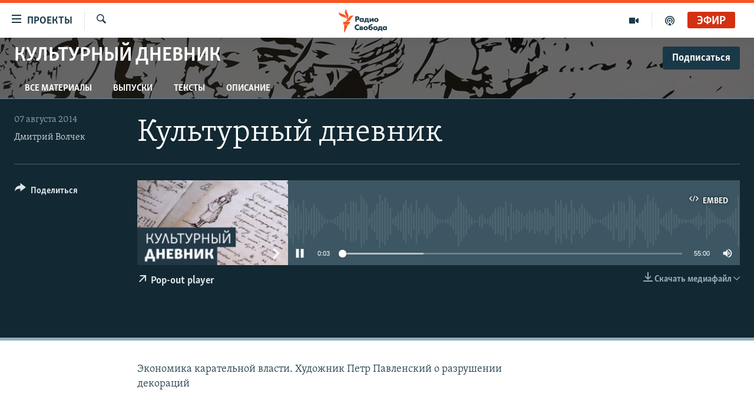

--- FILE ---
content_type: text/css; charset=utf-8
request_url: https://www.svoboda.org/api/customization/zonecustomcss?zoneId=209&cv=2
body_size: -49
content:
.prog-hdr {
  background: url(https://gdb.rferl.org/16547D94-7853-48D4-9B03-B2F9785EDDE0.jpg) #82888A no-repeat center top;
    background-size: cover;
}